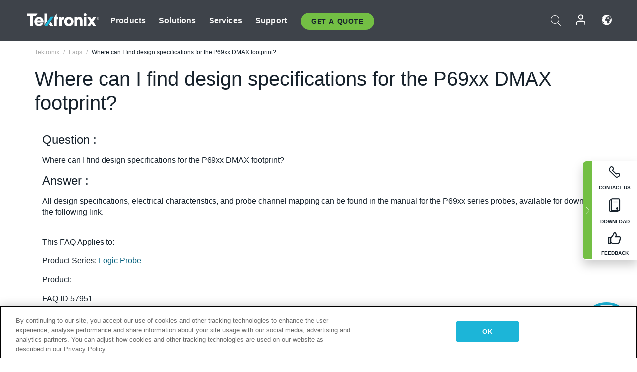

--- FILE ---
content_type: text/plain
request_url: https://c.6sc.co/?m=1
body_size: 3
content:
6suuid=a0aa371779ba0c00f91470692103000055062b00